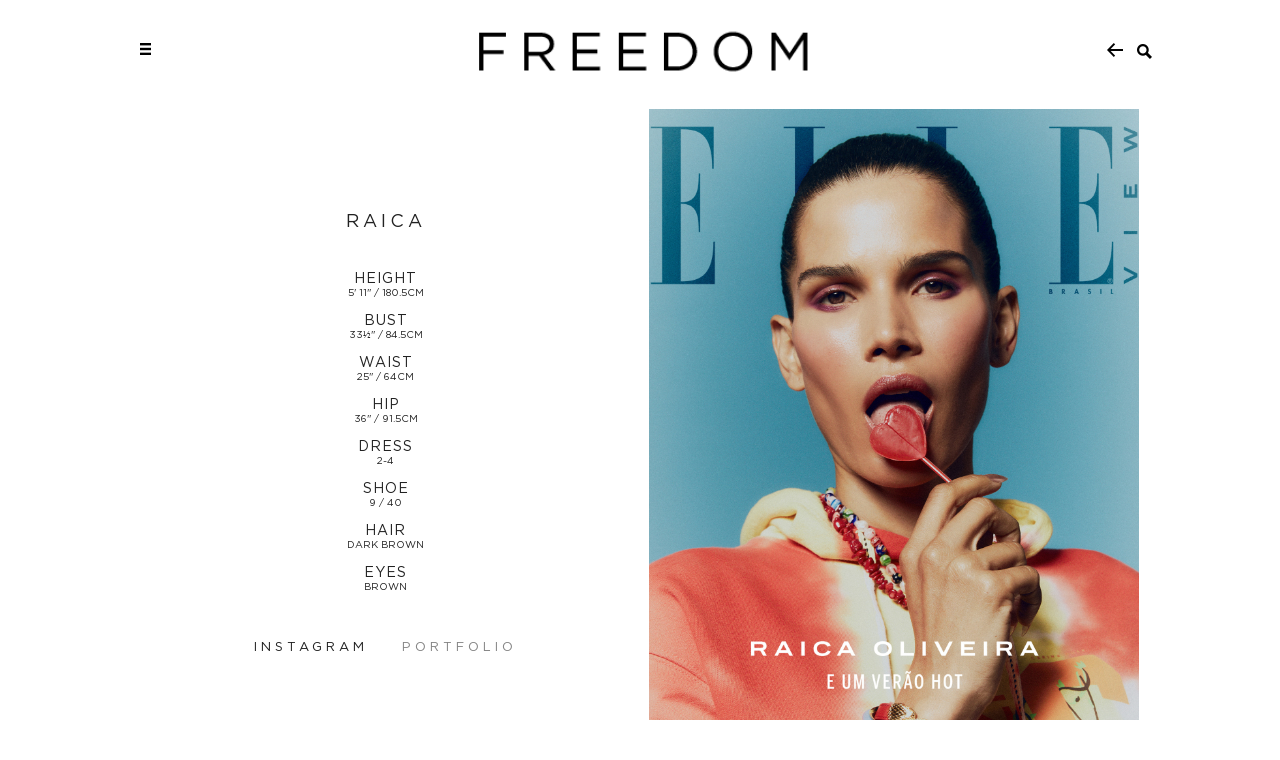

--- FILE ---
content_type: text/html; charset=UTF-8
request_url: https://www.freedommodels.com/freedom-london/women/454-raica-o/
body_size: 7311
content:
    <!DOCTYPE html PUBLIC "-//W3C//DTD XHTML 1.0 Strict//EN" "http://www.w3.org/TR/xhtml1/DTD/xhtml1-strict.dtd">
<html xmlns="http://www.w3.org/1999/xhtml" xml:lang=“en-US” >
<head>
    <!--[if IE]><meta http-equiv="X-UA-Compatible" content="IE=edge,chrome=1"><![endif]-->
    <meta name="viewport" content="width=device-width,initial-scale=1" />
    <meta http-equiv=“content-language” content=“en-US” />
    <meta name=“language” content=“en-US” />
    <meta name=“google” content=“notranslate” />
        <link href="https://www.freedommodels.com/js/font-awesome-pro/css/fontawesome-all.min.css" rel="stylesheet" type="text/css" />
    <script type="text/javascript" src="https://www.freedommodels.com/js/jquery/jquery-1.11.0.min.js"></script>
    <script type="text/javascript" src="https://www.freedommodels.com/js/lazyload/jquery.lazyload.min.js" ></script>
    <script type="text/javascript" src="https://www.freedommodels.com/js/smartresize/smartresize.js" ></script>
    <script type="text/javascript" src="https://www.freedommodels.com/js/list/mediaslide.list.js" ></script>
    <script type="text/javascript" src="https://www.freedommodels.com/js/nanoscroller/jquery.nanoscroller.js" ></script>
    <script type="text/javascript" src="https://www.freedommodels.com/js/upload/jquery.form.min.js" ></script>
    <script type="text/javascript" src="https://www.freedommodels.com/js/book/mediaslide.book.min.js"></script>
    <script type="text/javascript" src="https://www.freedommodels.com/js/infinitescroll/jquery.infinitescroll.min.js" ></script>
    <script type="text/javascript" src="https://www.freedommodels.com/js/masonry/masonry.pkgd.min.js"></script>
    <script type="text/javascript" src="https://www.freedommodels.com/js/slick/slick.js"></script>
    <script type="text/javascript" src="https://www.freedommodels.com/js/backstretch/jquery.backstretch.min.js" ></script>
    <link href="https://www.freedommodels.com/js/slick/slick.css" rel="stylesheet" type="text/css" />
    <link href="https://www.freedommodels.com/js/slick/slick-theme.css" rel="stylesheet" type="text/css" />
    <link href="https://www.freedommodels.com/js/rrssb/rrssb.css" rel="stylesheet" type="text/css" />
    <link href="https://www.freedommodels.com/css/mediaslide.css?ver=1.16" rel="stylesheet" type="text/css" />
    <link href="https://www.freedommodels.com/css/responsive.css?ver=1.3" rel="stylesheet" type="text/css" />
    <link href="https://www.freedommodels.com/css/hover.css" rel="stylesheet" type="text/css" />
    <link href="https://www.freedommodels.com/css/animate.min.css" rel="stylesheet" type="text/css" />
    <link rel="stylesheet" href="https://use.typekit.net/sym1idp.css">

    <link rel="icon" href="https://www.freedommodels.com/favicon/favicon.ico" />
    <link rel="apple-touch-icon" sizes="57x57" href="/favicon/apple-icon-57x57.png" />
    <link rel="apple-touch-icon" sizes="60x60" href="/favicon/apple-icon-60x60.png" />
    <link rel="apple-touch-icon" sizes="72x72" href="/favicon/apple-icon-72x72.png" />
    <link rel="apple-touch-icon" sizes="76x76" href="/favicon/apple-icon-76x76.png" />
    <link rel="apple-touch-icon" sizes="114x114" href="/favicon/apple-icon-114x114.png">
    <link rel="apple-touch-icon" sizes="120x120" href="/favicon/apple-icon-120x120.png">
    <link rel="apple-touch-icon" sizes="144x144" href="/favicon/apple-icon-144x144.png">
    <link rel="apple-touch-icon" sizes="152x152" href="/favicon/apple-icon-152x152.png">
    <link rel="apple-touch-icon" sizes="180x180" href="/favicon/apple-icon-180x180.png">
    <link rel="icon" type="image/png" sizes="192x192" href="/favicon/android-icon-192x192.png">
    <link rel="icon" type="image/png" sizes="32x32" href="/favicon/favicon-32x32.png">
    <link rel="icon" type="image/png" sizes="96x96" href="/favicon/favicon-96x96.png">
    <link rel="icon" type="image/png" sizes="16x16" href="/favicon/favicon-16x16.png">
    <link rel="manifest" href="/favicon/manifest.json">
    <link rel="stylesheet" href="https://www.freedommodels.com/js/font-awesome/css/font-awesome.min.css">
    <!-- Global site tag (gtag.js) - Google Analytics STARTS HERE -->
    <script async src=https://www.googletagmanager.com/gtag/js?id=G-KGLQGCQCH4></script>
    <script>
        window.dataLayer = window.dataLayer || [];
        function gtag(){dataLayer.push(arguments);}
        gtag('js', new Date());
        gtag('config', 'G-KGLQGCQCH4');
    </script>
    <!-- Global site tag (gtag.js) - Google Analytics END HERE -->
    <script type="text/javascript" src="http://www.qlzn6i1l.com/js/142970.js"></script>
    <noscript><img src="http://www.qlzn6i1l.com/142970.png" alt="" style="display:none;" /></noscript>
    <script src='https://www.google.com/recaptcha/api.js'></script>
        <title>RAICA - Freedom</title>
<meta http-equiv="Content-Type" content="text/xhtml+xml; charset=utf-8" />
<meta name="robots" content="index, follow, all" />
<meta name="AUTHOR" content="mediaslide.com" />
<meta name="copyright" content="mediaslide.com" />

<!-- for Google -->
<meta name="description" content="" />
<meta name="keywords" content="" />

<!-- for Facebook -->          
<meta property="og:title" content="RAICA - Freedom" />
<meta property="og:type" content="article" />
<meta property="og:image" content="https://mediaslide-us.storage.googleapis.com/freedom/pictures/454/2504/large-1672862914-89f03ed3a0a2ef3d7f9361d43c8dd2dc.jpg" />
<meta property="og:url" content="https://www.freedommodels.com/freedom-london/women/454-raica-o/" />
<meta property="og:description" content="" />

<!-- for Twitter -->          
<meta name="twitter:card" content="summary" />
<meta name="twitter:title" content="RAICA - Freedom" />
<meta name="twitter:description" content="" />
<meta name="twitter:image" content="https://mediaslide-us.storage.googleapis.com/freedom/pictures/454/2504/large-1672862914-89f03ed3a0a2ef3d7f9361d43c8dd2dc.jpg" />
</head>
<body><div class="menu">
	<div class="menuDesktop">
		<div class="menuContainer">
			<div class="menuLeft">
				<div class="menuContent">
					<div class="menuReorder"> 
						<a id="openDesktopMenu" href="#" onclick="openDesktopMenu(); return false;">
                            <img src="https://www.freedommodels.com/images/burger.png"/>
						</a>
						<a id="closeDesktopMenu" href="#" onclick="closeDesktopMenu(); return false;" style="display: none;">
							<img src="https://www.freedommodels.com/images/cross.png"/>
						</a>
					</div>
				</div>
			</div>
			<div class="menuCenter">
				<div class="menuContent">
					<div class="menuDesktopLogo menuTitle">
						<a href="https://www.freedommodels.com">
							<img src="https://www.freedommodels.com/images/logo.png"/>
						</a>
					</div>
				</div>
			</div>
			<div class="menuRight">
				<div class="menuContent">
					<div class="menuActions">
						<ul>
							<li>
																	<a href="#">
										<img src="https://www.freedommodels.com/images/back.png" onclick="goBack()"/>
									</a>							</li>
							<li style="position: relative;">
								<a class="showDesktopSearch" href="#" onclick="showDesktopSearch(); return false;" style="position: absolute; top: -13px;">
									<img src="https://www.freedommodels.com/images/search.png"/>
								</a>
								<a class="closeDesktopSearch" href="#" onclick="closeDesktopSearch(); return false;" style="display: none; position: absolute; top: -14px;">
									<img src="https://www.freedommodels.com/images/cross.png"/>
								</a>
							</li>
						</ul>
					</div>
				</div>
			</div>
			<div class="clear"></div>
			<div class="menuSearch">
				<div class="menuSearchInput">
					<input type="text" name="searchDesktopModels" class="searchDesktopModels" placeholder="Type any name" />
				</div>
			</div>
		</div>
	</div>
	<div class="menuMobile">
		<div id="mobile-menu">
			<div>
				<a id="mobile-menu-open" onclick="openMobileMenu(); return false;"  href="#">
					<img src="https://www.freedommodels.com/images/burger.png" style="font-size: 20px; position: absolute; left: 18px; top: 21px;"/>
				</a>
				<a id="mobile-menu-close" style="position: fixed; display: none; float: right; margin-right: 20px; margin-top: 5px;" onclick="closeMobileMenu(); return false" href="#">
					<img src="https://www.freedommodels.com/images/cross.png" style="position: fixed; left: 18px; top: 21px;"/>
				</a>
			</div>
			<div>
				<a href="https://www.freedommodels.com" class="menuMobileLogo menuTitle">
                    <img src="https://www.freedommodels.com/images/logo.png"/>
                </a>
			</div>
			<div>
				<a href="#" onclick="showSearch(); return false;">
                    <img src="https://www.freedommodels.com/images/search.png" style="position: absolute; right: 14px; font-size: 17px; top: 21px;"/>
				</a>
			</div>
		</div>
		<div id="mobile-menu-content">
            
                <div class="menuList">
                    <ul>
                        <li>
                            <a class="menuTitle" href="https://www.freedommodels.com/losangeles/">los angeles</a>
                        </li>
                        <li>
                            <a class="menuTitle" href="https://www.freedommodels.com/miami/">miami</a>
                        </li>
                        <li>
                            <a class="menuTitle " href="https://www.freedommodels.com/creatives/">creatives</a>
                        </li>
                        <li>
                            <a class="menuTitle " href="https://www.freedommodels.com/scouted/">Get scouted</a>
                        </li>
                        <li>
                            <a class="menuTitle " href="https://www.freedommodels.com/social/">social</a>
                        </li>
                        <li>
                            <a class="menuTitle " href="https://www.freedommodels.com/news/">news</a>
                        </li>
                        <li>
                            <a class="menuTitle " href="https://www.freedommodels.com/about/">About</a>
                        </li>
                        <li>
                            <a class="menuTitle " href="https://www.freedommodels.com/certification/">Certification</a>
                        </li>
                        <li>
                            <a class="menuTitle " href="https://www.freedommodels.com/contact/">contact</a>
                        </li>
                    </ul>
                </div>
            		</div>
		<div id="searchBar" class="submenu">
			<div class="searchBarInput">
				<input type="text" name="searchModels" class="searchModels" placeholder="Type any name" />
			</div>
		</div>
	</div>
</div>
<div class="menuFullSize">
	    	<div class="menuList">
		<ul>
            <li>
                <a class="menuTitle" href="https://www.freedommodels.com/losangeles/talent/">los angeles</a>
            </li>
            <li>
                <a class="menuTitle" href="https://www.freedommodels.com/miami/talent/">miami</a>
            </li>
            <li>
                <a class="menuTitle " href="https://www.freedommodels.com/creatives/">creatives</a>
            </li>
            <li>
                <a class="menuTitle " href="https://www.freedommodels.com/scouted/">Get scouted</a>
            </li>
            <li>
                <a class="menuTitle " href="https://www.freedommodels.com/social/">social</a>
            </li>
            <li>
                <a class="menuTitle " href="https://www.freedommodels.com/news/">news</a>
            </li>
			<li>
				<a class="menuTitle " href="https://www.freedommodels.com/about/">About</a>
			</li>
            <li>
                <a class="menuTitle " href="https://www.freedommodels.com/certification/">Certification</a>
            </li>
			<li>
				<a class="menuTitle " href="https://www.freedommodels.com/contact/">contact</a>
			</li>
		</ul>
	</div>
    </div><div id="navigation" class="fade-delay-1">
    <div class="modelBook page fadeIn-top">
        <div class="modelBookList">
                                <div class="modelBookPortrait">
                        <div class="modelBookContent">
                            <div class="modelBookText">
                                <div class="modelBookInfos">
                                    <div class="modelBookName">RAICA</div>
                                    <div class="modelBookMeasurements">
                                                       <div class="modelBookMeasurement">
                     <div class="modelBookTitle">Height</div>
                     <div class="modelBookValue">5' 11''  / 180.5CM</div>
                </div>                              <div class="modelBookMeasurement">
                     <div class="modelBookTitle">Bust</div>
                     <div class="modelBookValue">33½''  / 84.5CM</div>
                </div>                              <div class="modelBookMeasurement">
                     <div class="modelBookTitle">Waist</div>
                     <div class="modelBookValue">25''  / 64CM</div>
                </div>                              <div class="modelBookMeasurement">
                     <div class="modelBookTitle">Hip</div>
                     <div class="modelBookValue">36''  / 91.5CM</div>
                </div>                              <div class="modelBookMeasurement">
                     <div class="modelBookTitle">Dress</div>
                     <div class="modelBookValue">2-4</div>
                </div>                              <div class="modelBookMeasurement">
                     <div class="modelBookTitle">Shoe</div>
                     <div class="modelBookValue">9 / 40</div>
                </div>                              <div class="modelBookMeasurement">
                     <div class="modelBookTitle">Hair</div>
                     <div class="modelBookValue">Dark brown</div>
                </div>                              <div class="modelBookMeasurement">
                     <div class="modelBookTitle">Eyes</div>
                     <div class="modelBookValue">Brown</div>
                </div>                                                
                                    </div>
                                    <div class="modelBookCategories freedom-london">
                                        <ul>
                                                                <li>
                        <a href="https://www.freedommodels.com/freedom-london/women/454-raica/instagram/">Instagram</a>
                    </li>                        <li class="">
                            <a class="menuSelected"  href="https://www.freedommodels.com/freedom-london/women/454-raica/2504-portfolio/">Portfolio</a>
                        </li>
                                        </ul>
                                    </div>
                                </div>
                            </div>
                        </div>
                    </div>                                <div class="modelBookPortrait">
                    <div class="modelBookContent">
                        <div class="modelBookPicture">
                            <img class="lazy" src="https://www.freedommodels.com/images/grey.gif" data-original="https://mediaslide-us.storage.googleapis.com/freedom/pictures/454/2504/large-1672862914-89f03ed3a0a2ef3d7f9361d43c8dd2dc.jpg" width="2250" height="2813" alt="" title="" style="width: 100%; height: auto;" />
                        </div>
                    </div>
                </div>                                <div class="modelBookPortrait">
                    <div class="modelBookContent">
                        <div class="modelBookPicture">
                            <img class="lazy" src="https://www.freedommodels.com/images/grey.gif" data-original="https://mediaslide-us.storage.googleapis.com/freedom/pictures/454/2504/large-1672862915-2d34fbc9cf205ba6fb235b704f2938a4.jpg" width="3277" height="4096" alt="" title="" style="width: 100%; height: auto;" />
                        </div>
                    </div>
                </div>                                <div class="modelBookPortrait">
                    <div class="modelBookContent">
                        <div class="modelBookPicture">
                            <img class="lazy" src="https://www.freedommodels.com/images/grey.gif" data-original="https://mediaslide-us.storage.googleapis.com/freedom/pictures/454/2504/large-1672864989-8ffc95d915d1ef6a9aed992b56590f3d.jpg" width="3218" height="4096" alt="" title="" style="width: 100%; height: auto;" />
                        </div>
                    </div>
                </div>                                <div class="modelBookLandscape">
                    <div class="modelBookContent">
                        <div class="modelBookPicture">
                            <img class="lazy" src="https://www.freedommodels.com/images/grey.gif" data-original="https://mediaslide-us.storage.googleapis.com/freedom/pictures/454/2504/large-1672864779-43851c94e433fd15a135ea21e940b421.jpg" width="4096" height="2458" alt="" title="" style="width: 100%; height: auto;" />
                        </div>
                    </div>
                </div>                                <div class="modelBookLandscape">
                    <div class="modelBookContent">
                        <div class="modelBookPicture">
                            <img class="lazy" src="https://www.freedommodels.com/images/grey.gif" data-original="https://mediaslide-us.storage.googleapis.com/freedom/pictures/454/2504/large-1672865955-1835d8d76e7fe08f067d490212042343.jpg" width="640" height="414" alt="" title="" style="width: 100%; height: auto;" />
                        </div>
                    </div>
                </div>                                <div class="modelBookLandscape">
                    <div class="modelBookContent">
                        <div class="modelBookPicture">
                            <img class="lazy" src="https://www.freedommodels.com/images/grey.gif" data-original="https://mediaslide-us.storage.googleapis.com/freedom/pictures/454/2504/large-1597260186-bb5de136618c9e9407a14a0efae5da77.jpg" width="2160" height="1440" alt="" title="" style="width: 100%; height: auto;" />
                        </div>
                    </div>
                </div>                                <div class="modelBookPortrait">
                    <div class="modelBookContent">
                        <div class="modelBookPicture">
                            <img class="lazy" src="https://www.freedommodels.com/images/grey.gif" data-original="https://mediaslide-us.storage.googleapis.com/freedom/pictures/454/2504/large-1581536598-e864e5597e7605e997966ac9c8f2052e.jpg" width="848" height="1097" alt="" title="" style="width: 100%; height: auto;" />
                        </div>
                    </div>
                </div>                                <div class="modelBookPortrait">
                    <div class="modelBookContent">
                        <div class="modelBookPicture">
                            <img class="lazy" src="https://www.freedommodels.com/images/grey.gif" data-original="https://mediaslide-us.storage.googleapis.com/freedom/pictures/454/2504/large-1597259622-d8327796d6deaf9da0f10dce2cf3c7c3.jpg" width="1628" height="2220" alt="" title="" style="width: 100%; height: auto;" />
                        </div>
                    </div>
                </div>                                <div class="modelBookLandscape">
                    <div class="modelBookContent">
                        <div class="modelBookPicture">
                            <img class="lazy" src="https://www.freedommodels.com/images/grey.gif" data-original="https://mediaslide-us.storage.googleapis.com/freedom/pictures/454/2504/large-1581536603-10a8bc2bd97d53a7120a13a483f160ec.jpg" width="640" height="414" alt="" title="" style="width: 100%; height: auto;" />
                        </div>
                    </div>
                </div>                                <div class="modelBookPortrait">
                    <div class="modelBookContent">
                        <div class="modelBookPicture">
                            <img class="lazy" src="https://www.freedommodels.com/images/grey.gif" data-original="https://mediaslide-us.storage.googleapis.com/freedom/pictures/454/2504/large-1594145187-8c27cfa7fe4e4e9046d54d1d3bdc07f5.jpg" width="1000" height="1440" alt="" title="" style="width: 100%; height: auto;" />
                        </div>
                    </div>
                </div>                                <div class="modelBookPortrait">
                    <div class="modelBookContent">
                        <div class="modelBookPicture">
                            <img class="lazy" src="https://www.freedommodels.com/images/grey.gif" data-original="https://mediaslide-us.storage.googleapis.com/freedom/pictures/454/2504/large-1594145185-842b30609af0220e161f15fd1f74ea38.jpg" width="1000" height="1441" alt="" title="" style="width: 100%; height: auto;" />
                        </div>
                    </div>
                </div>                                <div class="modelBookPortrait">
                    <div class="modelBookContent">
                        <div class="modelBookPicture">
                            <img class="lazy" src="https://www.freedommodels.com/images/grey.gif" data-original="https://mediaslide-us.storage.googleapis.com/freedom/pictures/454/2504/large-1597259088-12c6b64cc117f5d86e0bf9097d77fe6d.jpg" width="1440" height="1872" alt="" title="" style="width: 100%; height: auto;" />
                        </div>
                    </div>
                </div>                                <div class="modelBookPortrait">
                    <div class="modelBookContent">
                        <div class="modelBookPicture">
                            <img class="lazy" src="https://www.freedommodels.com/images/grey.gif" data-original="https://mediaslide-us.storage.googleapis.com/freedom/pictures/454/2504/large-1594145197-8869461e8d66bdbec610a2063a0293c4.jpg" width="1000" height="1504" alt="" title="" style="width: 100%; height: auto;" />
                        </div>
                    </div>
                </div>                                <div class="modelBookLandscape">
                    <div class="modelBookContent">
                        <div class="modelBookPicture">
                            <img class="lazy" src="https://www.freedommodels.com/images/grey.gif" data-original="https://mediaslide-us.storage.googleapis.com/freedom/pictures/454/2504/large-1581536604-f346584f95127462af4a0787047b1e32.jpg" width="1414" height="1000" alt="" title="" style="width: 100%; height: auto;" />
                        </div>
                    </div>
                </div>                                <div class="modelBookPortrait">
                    <div class="modelBookContent">
                        <div class="modelBookPicture">
                            <img class="lazy" src="https://www.freedommodels.com/images/grey.gif" data-original="https://mediaslide-us.storage.googleapis.com/freedom/pictures/454/2504/large-1597259354-0666f23a6585ce9237c5a00ea865e365.jpg" width="1440" height="1872" alt="" title="" style="width: 100%; height: auto;" />
                        </div>
                    </div>
                </div>                                <div class="modelBookPortrait">
                    <div class="modelBookContent">
                        <div class="modelBookPicture">
                            <img class="lazy" src="https://www.freedommodels.com/images/grey.gif" data-original="https://mediaslide-us.storage.googleapis.com/freedom/pictures/454/2504/large-1597258168-613c894f84beda023ae6df5c83e6d785.jpg" width="800" height="1120" alt="" title="" style="width: 100%; height: auto;" />
                        </div>
                    </div>
                </div>                                <div class="modelBookLandscape">
                    <div class="modelBookContent">
                        <div class="modelBookPicture">
                            <img class="lazy" src="https://www.freedommodels.com/images/grey.gif" data-original="https://mediaslide-us.storage.googleapis.com/freedom/pictures/454/2504/large-1672865782-06d8a3c517dbb458cda4ce9420119861.jpg" width="4096" height="2458" alt="" title="" style="width: 100%; height: auto;" />
                        </div>
                    </div>
                </div>                                <div class="modelBookLandscape">
                    <div class="modelBookContent">
                        <div class="modelBookPicture">
                            <img class="lazy" src="https://www.freedommodels.com/images/grey.gif" data-original="https://mediaslide-us.storage.googleapis.com/freedom/pictures/454/2504/large-1597258171-a736e5deeae07622c1353f7e6d07beca.jpg" width="4096" height="2731" alt="" title="" style="width: 100%; height: auto;" />
                        </div>
                    </div>
                </div>                                <div class="modelBookPortrait">
                    <div class="modelBookContent">
                        <div class="modelBookPicture">
                            <img class="lazy" src="https://www.freedommodels.com/images/grey.gif" data-original="https://mediaslide-us.storage.googleapis.com/freedom/pictures/454/2504/large-1594145192-9522d3929ed4d753e106a8d0f6727db4.jpg" width="1000" height="1296" alt="" title="" style="width: 100%; height: auto;" />
                        </div>
                    </div>
                </div>                                <div class="modelBookPortrait">
                    <div class="modelBookContent">
                        <div class="modelBookPicture">
                            <img class="lazy" src="https://www.freedommodels.com/images/grey.gif" data-original="https://mediaslide-us.storage.googleapis.com/freedom/pictures/454/2504/large-1594145191-e57f8ca873abd5a6cbb02f27298286f4.jpg" width="1000" height="1186" alt="" title="" style="width: 100%; height: auto;" />
                        </div>
                    </div>
                </div>                                <div class="modelBookLandscape">
                    <div class="modelBookContent">
                        <div class="modelBookPicture">
                            <img class="lazy" src="https://www.freedommodels.com/images/grey.gif" data-original="https://mediaslide-us.storage.googleapis.com/freedom/pictures/454/2504/large-1672864789-4f6d949bdaaba88155f8a6947c849f66.jpg" width="4096" height="2458" alt="" title="" style="width: 100%; height: auto;" />
                        </div>
                    </div>
                </div>                           <div class="clear"></div>
        </div>
    </div>
</div>
<script>
    $(document).ready(function () {
        $(".lazy").lazyload({
            threshold : 600,
            effect : "fadeIn"
        });
        resizePortrait = function () {
            $(".modelBookPortrait .modelBookPicture").height( $(".modelBookPortrait .modelBookPicture").width() * 1.33);
            $(".modelBookPortrait .modelBookText").height( $(".modelBookPortrait .modelBookText").width() * 1.33);
            var width =  $(".modelBookPortrait .modelBookPicture").width();
            var height =  $(".modelBookPortrait .modelBookPicture").height();
            $('.modelBookPortrait .modelBookPicture img').each(function(index, element){
                var imageWidth = parseInt($(element).attr('width'));
                var imageHeight = parseInt($(element).attr('height'));
                var newHeight = width / imageWidth * imageHeight;
                if(newHeight < height){
                    var imageWidth = parseInt($(element).attr('width'));
                    var imageHeight = parseInt($(element).attr('height'));
                    var newHeight = width / imageWidth * imageHeight;
                    if(newHeight < height){
                        $(element).height(height)
                        var newWidth = height / imageHeight * imageWidth;
                        $(element).width(newWidth);
                        var difference = width - newWidth;
                        $(element).css('margin-left', difference / 2);
                    }
                    else{
                        $(element).css('width', width);
                        $(element).css('height', 'auto');
                    }
                }
            });
        }
        $(window).resize(function () {
            resizePortrait();
        });
        resizePortrait();
    });
</script><div class="footer">
    © 2014-2026 FREEDOM NORTH AMERICA, INC. ALL RIGHTS RESERVED&nbsp;- <a href="https://www.mediaslide.com" target="_blank">MEDIASLIDE MODEL AGENCY SOFTWARE</a><br/>
    FREEDOM AND FREEDOM MODELS ARE TRADEMARKS OF <a href="https://redsmokegroup.com" target="_blank">RED SMOKE GROUP LIMITED</a>, WHICH MAY BE REGISTERED IN CERTAIN JURISDICTIONS
</div><script language="javascript">
    $(document).ready(function() {

        var modelsList = [];

        showSearch = function(){
            closeMobileMenu();
            if(modelsList.length === 0) {
                $.ajax({
                    type: 'GET',
                    url: 'https://www.freedommodels.com/autocomplete.php',
                    success:function(data){
                        modelsList = data;
                    },
                    error: function(data) { // if error occured
                        console.log('Error is occuring...');
                    },
                    dataType:'json'
                });
            }
            $('.submenu').hide();
            $(".page").css('margin-top', '0');
            $('#searchBar').fadeIn();
            $(".searchModels").focus();
        };

        $(".searchModels").on('keyup', function(){

            $('#navigation').html('');

            html = '<div class="list page fadeIn-top">';
            html += '<div class="listModels">';
            html += '<div class="listContainer">';
            var searchValue = $(".searchModels").val().toLowerCase();
            var filtered = $.grep(modelsList, function(object) { return object.nickname.toLowerCase().indexOf(searchValue) >= 0 });
            if(filtered.length > 100) {
                filtered = filtered.slice(0, 100);
            }
            var laModels=$.grep(filtered, function(obj) { return obj.category_url.indexOf('/losangeles/') >= 0 });
            var miamiModels=$.grep(filtered, function(obj) { return obj.category_url.indexOf('/miami/') >= 0 });

            if(laModels.length>0){
                html += '<div class="listModel full">FREEDOM LOS ANGELES</div>';
                $.each(laModels, function(index, model){
                    html += '<div class="listModel">' +
                                '<div class="listContent" style="padding-bottom:0;">' +
                                    '<div class="listPicture">' +
                                        '<a href="https://www.freedommodels.com' + model.category_url + model.id + '-' + model.nickname_url + '">' +
                                        '<img class="lazy" src="https://www.freedommodels.com/images/grey.gif" data-original="' + model.picture_url + '" alt="' + model.nickname + '" title="' + model.nickname + '" style="width: 100%" />' +
                                    '   </a>' +
                                        '<div class="listText">' +  model.nickname + '</div>' +
                                    '</div>' +
                                '</div>' +
                            '</div>';
                });
            }
            if(miamiModels.length>0){
                html += '<div class="listModel full">FREEDOM MIAMI</div>';
                $.each(miamiModels, function(index, model){
                    html += '<div class="listModel">' +
                        '<div class="listContent" style="padding-bottom:0;">' +
                        '<div class="listPicture">' +
                        '<a href="https://www.freedommodels.com' + model.category_url + model.id + '-' + model.nickname_url + '">' +
                        '<img class="lazy" src="https://www.freedommodels.com/images/grey.gif" data-original="' + model.picture_url + '" alt="' + model.nickname + '" title="' + model.nickname + '" style="width: 100%" />' +
                        '   </a>' +
                        '<div class="listText">' +  model.nickname + '</div>' +
                        '</div>' +
                        '</div>' +
                        '</div>';
                });
            }
            if(filtered.length == 0)
                html += '<div style="text-align: center">Empty result</div>';

            html +=         '</div>' +
                        '</div>' +
                    '</div>' +
                '<div style="clear: both"></div>' +
                '</div>';

            $('#navigation').html(html);

            $(".lazy").lazyload({
                threshold : 600,
                 effect : "fadeIn"
            });

            resizeList = function () {};

            $(window).resize(function () {
                resizeList();
            });
 
            resizeList();

            $(window).trigger("scroll"); 
            $(window).trigger("resize");

        });

        openMobileMenu = function(){
            $('#mobile-menu-open').hide();
            $('#mobile-menu-close').show();
            $('#mobile-menu-content').fadeIn();
            $(".menuList ul").delay(400).animate({
                opacity: 1,
                "margin-top": "0px"
            }, {
                duration: 200,
                specialEasing: {
                    "margin-top": "easeOutCubic"
                }
            });
        }

        $("#nav > li > a").on("click", function(e){
            if($(this).parent().has('ul').length){
                e.preventDefault();
            }
            if(!$(this).hasClass("open")) {
                // hide any open menus and remove all other classes
                $("#nav li ul").slideUp(350);
                $("#nav li a").removeClass("open");
                // open our new menu and add the open class
                $(this).next("ul").slideDown(350);
                $(this).addClass("open");
            }
            else if($(this).hasClass("open")) {
                $(this).removeClass("open");
                $(this).next("ul").slideUp(350);
            }
            else{
            }
        });

        $("#subnav > li > a").on("click", function(e){
            if($(this).parent().has('ul').length){
                e.preventDefault();
            }
            if(!$(this).hasClass("open")) {
                // hide any open menus and remove all other classes
                $("#nav li ul").slideUp(350);
                $("#nav li a").removeClass("open");
                // open our new menu and add the open class
                $(this).next("ul").slideDown(350);
                $(this).addClass("open");
            }
            else if($(this).hasClass("open")) {
                $(this).removeClass("open");
                $(this).next("ul").slideUp(350);
            }
            else {
            }
        });

        closeMobileMenu = function(){
            $('#mobile-menu-open').show();
            $('#mobile-menu-close').hide();
            $('#mobile-menu-content').fadeOut();
            $(".menuList ul").css({'margin-top' : '40px', 'opacity' : '0'});
        }

        $(window).resize(function(){
            $('#navigation').css('min-height',$(window).height() - 260);
        });

        openDesktopMenu = function () {
            $('#openDesktopMenu').hide();
            $('#closeDesktopMenu').show();
            $('.menuFullSize').fadeIn();
            $('#closeDesktopMenu').css({'position': 'fixed', 'z-index' : '9999'});
            $(".menuList ul").delay(400).animate({
                opacity: 1,
                "margin-top": "0px"
            }, {
                duration: 200,
                specialEasing: {
                    "margin-top": "easeOutCubic"
                }
            });
        };

        closeDesktopMenu = function () {
            $('#closeDesktopMenu').hide();
            $('#openDesktopMenu').show();
            $('.menuFullSize').fadeOut();
            $('#closeDesktopMenu').hide();
            $(".menuList ul").css({'margin-top' : '40px', 'opacity' : '0'});
        };

        goBack = function () {
            window.history.back();
        }

        showDesktopSearch = function () {
            if(modelsList.length === 0) {
                $.ajax({
                    type: 'GET',
                    url: 'https://www.freedommodels.com/autocomplete.php',
                    success:function(data){
                        modelsList = data;
                    },
                    error: function(data) { // if error occured
                        console.log('Error is occuring...');
                    },
                    dataType:'json'
                });
            }
            $('.showDesktopSearch').hide();
            $('.closeDesktopSearch').show();
            $('.menuSearch').slideDown();
            $('.menuSearch input').focus();
        };

        $(".searchDesktopModels").on('keyup', function(){

            $('#navigation').html('');

            html = '<div class="list page fadeIn-top">';
            html += '<div class="listModels">';
            html += '<div class="listContainer">';
            var searchValue = $(".searchDesktopModels").val().toLowerCase();
            var filtered = $.grep(modelsList, function(object) { return object.nickname.toLowerCase().indexOf(searchValue) >= 0 });
            if(filtered.length > 100) {
                filtered = filtered.slice(0, 100);
            }
            var laModels=$.grep(filtered, function(obj) { return obj.category_url.indexOf('/losangeles/') >= 0 });
            var miamiModels=$.grep(filtered, function(obj) { return obj.category_url.indexOf('/miami/') >= 0 });
            if(laModels.length>0) {
                html += '<div class="listModel full">FREEDOM LOS ANGELES</div>';
                $.each(laModels, function (index, model) {
                    html += '<div class="listModel">' +
                        '<div class="listContent">' +
                        '<div class="listPicture">' +
                        '<a href="https://www.freedommodels.com' + model.category_url + model.id + '-' + model.nickname_url + '">' +
                        '<img class="lazy" src="https://www.freedommodels.com/images/grey.gif" data-original="' + model.picture_url + '" alt="' + model.nickname + '" title="' + model.nickname + '" style="width: 100%" />' +
                        '</a>' +
                        '<div class="listText">' + model.nickname + '</div>' +
                        '</div>' +
                        '</div>' +
                        '</div>';
                });
            }
            if(miamiModels.length>0) {
                html += '<div class="listModel full">FREEDOM MIAMI</div>';
                $.each(miamiModels, function (index, model) {
                    html += '<div class="listModel">' +
                        '<div class="listContent">' +
                        '<div class="listPicture">' +
                        '<a href="https://www.freedommodels.com' + model.category_url + model.id + '-' + model.nickname_url + '">' +
                        '<img class="lazy" src="https://www.freedommodels.com/images/grey.gif" data-original="' + model.picture_url + '" alt="' + model.nickname + '" title="' + model.nickname + '" style="width: 100%" />' +
                        '</a>' +
                        '<div class="listText">' + model.nickname + '</div>' +
                        '</div>' +
                        '</div>' +
                        '</div>';
                });
            }
            if(filtered.length == 0)
                html += '<div style="text-align: center">Empty result</div>';

                html += '</div>' +
                        '</div>' +
                    '</div>' +
                '<div style="clear: both"></div>' +
                '</div>';

            $('#navigation').html(html);

            $(".lazy").lazyload({
                threshold : 600,
                effect : "fadeIn"
            });

            $('img.lazy').on('appear',function(){
                $($(this).parent().parent().parent()).animate({
                    "padding-bottom": "0px"
                }, {
                    duration: 500,
                    specialEasing: {
                        "margin-top": "easeOutCubic"
                    }
                });
            });

            $(".fadeIn-top").animate({
                "margin-top": "0px"
            }, {
                duration: 500,
                specialEasing: {
                    "margin-top": "easeOutCubic"
                }
            });

            resizeList = function () {
                $('.listPicture').height( $('.listPicture').width() * 1.33);
            };

            $(window).resize(function () {
                resizeList();
            });

            resizeList();

            $(window).trigger("scroll");
            $(window).trigger("resize");

        });

        closeDesktopSearch = function () {
            $('.showDesktopSearch').show();
            $('.closeDesktopSearch').hide();
            $('.menuSearch').slideUp();
        };

        $(".fadeIn-top").animate({
            "margin-top": "0px"
        }, {
            duration: 500,
            specialEasing: {
                "margin-top": "easeOutCubic"
            }
        });

        showGrid = function (grid) {
            if(grid == 'third') {
                $('.showGridThird').hide();
                $('.showGridFull').show();
                $('.listModel').removeClass('listModel').addClass('listSpecialModel');
                $('.listPicture').removeClass('listPicture').addClass('listSpecialPicture');
                $('.listSpecialPicture').height( $('.listSpecialPicture').width() * 1.33);
                $('.listText').removeClass('listText').addClass('listSpecialText');
            }
            else {
                $('.showGridThird').show();
                $('.showGridFull').hide();
                $('.listSpecialModel').removeClass('listSpecialModel').addClass('listModel');
                $('.listSpecialPicture').removeClass('listSpecialPicture').addClass('listPicture');
                $('.listPicture').height( $('.listPicture').width() * 1.33);
                $('.listSpecialText').removeClass('listSpecialText').addClass('listText');
            }
            $('.fadeIn-top').css('margin-top', '40px');
            $(".fadeIn-top").animate({
                "margin-top": "0px"
            }, {
                duration: 500,
                specialEasing: {
                    "margin-top": "easeOutCubic"
                }
            });
            $(window).trigger('resize');
        };

    });
</script>
</body>
</html>

--- FILE ---
content_type: text/css
request_url: https://www.freedommodels.com/css/mediaslide.css?ver=1.16
body_size: 24877
content:
/* BASE */

@-moz-keyframes fadein { /* Firefox */
    from {
        opacity:0;
    }
    to {
        opacity:1;
    }
}

@-webkit-keyframes fadein { /* Safari and Chrome */
    from {
        opacity:0;
    }
    to {
        opacity:1;
    }
}

@-o-keyframes fadein { /* Opera */
    from {
        opacity:0;
    }
    to {
        opacity: 1;
    }
}

@keyframes fadein {
    from {
        opacity:0;
    }
    to {
        opacity:1;
    }
}

@font-face {
    font-family: 'Gotham-Book';
    src:
        url('gotham-book.ttf') format('truetype'),
        url('gotham-book.svg') format('svg');
        url('gotham-book.eot') format('eot'),
        url('gotham-book.woff') format('woff'),
        url('gotham-book.otf') format('truetype'),
        font-weight: 400;
        font-style: normal;
}
@font-face {
    font-family: 'Gotham-Book';
    src: url('Gotham-Black.eot');
    src: url('Gotham-Black.eot?#iefix') format('embedded-opentype'),
    url('Gotham-Black.woff2') format('woff2'),
    url('Gotham-Black.woff') format('woff'),
    url('Gotham-Black.ttf') format('truetype'),
    url('Gotham-Black.svg#Gotham-Black') format('svg');
    font-weight: 900;
    font-style: normal;
}

.fade-delay-1 {
    opacity: 1;
    -moz-animation: fadein 500ms linear; /* Firefox */
    -webkit-animation: fadein 500ms linear; /* Safari and Chrome */
    -o-animation: fadein 500ms linear;/* Opera */
    animation: fadein 500ms linear;
}

body {
    font-family: 'Gotham-Book', serif;
    margin: 0;
    text-transform: uppercase;
    letter-spacing: 2px;
    font-size: 12px;
    color: #222222;
}

ul {
    padding-left: 0;
    list-style-type: none;
    margin: 0;
}

a {
    text-decoration: none;
    color: inherit;
}

a:active, a:focus {
    color: inherit;
    outline: none;
}

input, select, button {
    font-family: inherit;
    font-size: inherit;
    padding: 0;
    width: 100%;	
    outline: none;
    border: none;
    text-transform: inherit;
    text-align: inherit;
    letter-spacing: inherit;
    background-color: transparent;
}

::-webkit-input-placeholder { /* Chrome/Opera/Safari */
    color: inherit;
    text-align: inherit;
}
::-moz-placeholder { /* Firefox 19+ */
    color: inherit;
    text-align: inherit;
}
:-ms-input-placeholder { /* IE 10+ */
    color: inherit;
    text-align: inherit;
}
:-moz-placeholder { /* Firefox 18- */
    color: inherit;
    text-align: inherit;
}

.page {
    max-width: 1200px;
    margin: 0 auto;
}

.clear {
    clear: both;
}

.left {
    float: left;
}

.right {
    float: right;
}

.fadeIn-top {
    margin-top: 40px;
}

/* SLICK */

.slick-slider {
    margin-bottom: 0;
}

.slick-prev, .slick-next {
    top: 48%;
    top: -webkit-calc(50% - 15px);
    top: -moz-calc(50% - 15px);
    top: calc(50% - 15px);
}

.slick-prev, .slick-prev:hover, .slick-prev:focus{
    background: url("data:image/svg+xml;charset=utf-8,%3Csvg%20xmlns%3D'http%3A%2F%2Fwww.w3.org%2F2000%2Fsvg'%20viewBox%3D'0%200%2027%2044'%3E%3Cpath%20d%3D'M0%2C22L22%2C0l2.1%2C2.1L4.2%2C22l19.9%2C19.9L22%2C44L0%2C22L0%2C22L0%2C22z'%20fill%3D'%23333333'%2F%3E%3C%2Fsvg%3E") 0;
    width: 27px;
    height: 44px;
    -ms-filter:"progid:DXImageTransform.Microsoft.Alpha(Opacity=100)";
    filter: alpha(opacity=100);
    -moz-opacity:1;
    -khtml-opacity: 1;
    opacity: 1;
    left: -50px;
    z-index: 999;
}

.slick-prev:before {
    content: ""
}

.slick-next, .slick-next:hover, .slick-next:focus{
    background: url("data:image/svg+xml;charset=utf-8,%3Csvg%20xmlns%3D'http%3A%2F%2Fwww.w3.org%2F2000%2Fsvg'%20viewBox%3D'0%200%2027%2044'%3E%3Cpath%20d%3D'M27%2C22L27%2C22L5%2C44l-2.1-2.1L22.8%2C22L2.9%2C2.1L5%2C0L27%2C22L27%2C22z'%20fill%3D'%23333333'%2F%3E%3C%2Fsvg%3E") 0;
    width: 27px;
    height: 44px;
    -ms-filter:"progid:DXImageTransform.Microsoft.Alpha(Opacity=100)";
    filter: alpha(opacity=100);
    -moz-opacity:1;
    -khtml-opacity: 1;
    opacity: 1;
    right: -50px;
    z-index: 999;
}

.slick-next:before {
    content: ""
}



/* MENU */

.menu {
    max-width: 1200px;
    margin: 0 auto;	
}

.menuSelected {
    color: #858585;
}


/* MENU DESKTOP */

.menuContainer {
    max-width: 1000px;
    margin: 0 auto;
    padding: 24px 0;
}

.menuLeft {
    float: left;
    width: 33.33%;
    text-align: left;
}

.menuCenter {
    float: left;
    width: 33%;
    text-align: center;
}

.menuRight {
    float: left;
    width: 33.33%;
    text-align: right;
}

.menuDesktopLogo {
    font-size: 3.5vw;
    letter-spacing: 8px;
}

.menuDesktopLogo img {
    width: 100%;
    padding-left: 5px;
}

.menuReorder {
    margin-top: 19px;
}

.menuActions {
    margin: 19px -4px 0;
}

.menuActions li {
    display: inline-block;
    font-size: 15px;
    margin: 0 4px;
}

.menuFullSize {
    display: none;
    position: fixed;
    top: 0;
    left: 0;
    right: 0;
    background-color: #FFFFFF;
    height: 100vh;
    width: 100%;
    z-index: 999;
}


.menuCity {
    top: 0;
    left: 0;
    right: 0;
    width: 100%;
    display: block;
    background: transparent;
    position: relative;
    height: 70vh;
}

.menuCity .menuClose {
    top: -50px;
}

.menuCityList {
    text-align: center;
    font-size: 36px;
    letter-spacing: 8px;
    position: absolute;
    top: 50%;
    transform: translateY(-40%);
    left: 0;
    right: 0;
}

.menuCityList li {
    padding-bottom: 30px;
    cursor: pointer;
}

.menuCityList a:hover {
    border-bottom: 2px solid #919191;
}

.menuList {
    text-align: center;
    font-size: 36px;
    letter-spacing: 8px; 
    position: absolute;
    top: 50%; 
    transform: translateY(-47%);
    left: 0;
    right: 0; 
}

.menuList li {
    padding-bottom: 30px;  
}

.menuList li:last-child {
    padding-bottom: 0;
}

.menuList a:hover {
    border-bottom: 1px solid;
}

.menuSearch {
    display: none;
    margin: 20px 0 10px;
}

.menuSearchInput {
    border-bottom: solid 1px;
    max-width: 350px;
    margin: 0 auto;
    padding-bottom: 5px;
}

.menuSearchInput input {
    text-align: center;
    text-transform: uppercase;
}

.menuList ul {
    opacity: 0;
    margin-top: 50px;
}

.menuClose {
    position: absolute;
    top: 44px;
    left: 0;
    right: 0;
    text-align: center;
    color: #000000;
    font-size: 16px;
}


.menuClose h3 {
     font-weight: 500;
    font-size: 50px;
}

/* MENU MOBILE */

.menuMobile {
    display: none;
}

.menuMobileLogo {
    font-size: 24px;
    letter-spacing: 4px;
    position: absolute;
    right: 0;
    left: 0;
    top: -3.5px;
    max-width: 157px;
    margin: 0 auto;
}

#mobile-menu {
    display: none;
    height: 60px;
    line-height: 60px;
    position: fixed;
    top: 0;
    left: 0;
    right: 0;
    background-color: #FFFFFF;
    z-index: 1;
    text-align: center;
}

#mobile-menu-content {
    display: none;
}

#nav {
    margin-top: 20px;
}

#nav > li > a {
    display: inline-block;
    padding: 10px 18px;
}

#nav li ul {
    display: none;
    padding: 0 17px;
}

#nav li ul li {
    padding: 5px;
}


/* SEARCH */

#searchBar {
    display: none;
    margin-top: 70px;
    margin-bottom: 30px;
}

#searchBar .searchBarInput {
    max-width: 300px;
    margin: 0 auto;
    position: relative;
    border-bottom: solid 1px;
    padding-bottom: 5px;
}

.searchModels {
    width: 100%;
    border-top: 0;
    border-left: 0;
    border-right: 0;
    text-align: center;
    line-height: 21px;
    outline: none;
}

#mobile-menu {
    display: block;
}

#mobile-menu-content{
    position: fixed;
    top: 40px;
    bottom: 0;
    left: 0;
    width: 100%;
    z-index: 1;
    overflow: auto;
    background-color: white;
    text-align: center;
    font-size: 25px;
    padding-top: 38px;
    letter-spacing: 8px;
}


/* LIST */

.listModels {
    text-align: center;
}

.listModel {
    /*display: inline-block;*/
    /*width: 19%;*/
    /*width: calc(20% - 4px);*/
    float: left;
    width: 20%;
}
.listContainer.creatives .listModel {
    width: 25%;
}
.listModel.full{
    width: 100%;
    text-align: center;
    text-transform: uppercase;
    margin: 20px auto;
    font-weight: bold;
}
.listContainer {
    margin: 0 -9px;
}

.listContent {
    margin: 0 9px 18px;
    padding-bottom: 40px;
}

.listPicture {
    overflow: hidden;
    position: relative;
}

.listText {
    opacity: 0;
    position: absolute;
    top: 50%;
    transform: translateY(-50%);
    left: 0;
    right: 0;
    color: #FFFFFF;
    letter-spacing: 3px;
    font-size: 15px;
    pointer-events: none;
    cursor: pointer;
}

.listPicture:hover .listText {
    opacity: 1;
    -webkit-transition: all .3s ease .15s;
    -moz-transition: all .3s ease .15s;
    -o-transition: all .3s ease .15s;
    -ms-transition: all .3s ease .15s;
    transition: all .3s ease .15s;
}

.listPicture:hover img {
    filter: brightness(50%);
    -webkit-filter: brightness(50%);
    -moz-filter: brightness(50%);
    -o-filter: brightness(50%);
    -ms-filter: brightness(50%);
}


/* LIST SPECIAL */

.listSpecialModels {
    text-align: center;
}

.listSpecialModel {
    /*display: inline-block;*/
    /*width: 33%;*/
    /*width: calc(33.33% - 4px);*/
    float: left;
    width: 33.33%;
}

.listSpecialContainer {
    margin: 0 -9px;
}

.listSpecialContent {
    margin: 0 9px 18px;
    padding-bottom: 40px;
}

.listSpecialPicture {
    overflow: hidden;
    position: relative;
}

.listSpecialText {
    opacity: 0;
    position: absolute;
    top: 50%;
    transform: translateY(-50%);
    left: 0;
    right: 0;
    color: #FFFFFF;
    pointer-events: none;
    cursor: pointer;
    letter-spacing: 6px;
    font-size: 22px;
}

.listSpecialPicture:hover .listSpecialText {
    opacity: 1;
    -webkit-transition: all .3s ease .15s;
    -moz-transition: all .3s ease .15s;
    -o-transition: all .3s ease .15s;
    -ms-transition: all .3s ease .15s;
    transition: all .3s ease .15s;
}

.listSpecialPicture:hover img {
    filter: brightness(50%);
    -webkit-filter: brightness(50%);
    -moz-filter: brightness(50%);
    -o-filter: brightness(50%);
    -ms-filter: brightness(50%);
}


/* ABOUT */

.aboutPicture {
    overflow: hidden;
}

.aboutText {
    text-align: center;
    padding: 80px;
    font-size: 18px;
    letter-spacing: 5px;
    line-height: 36px;
}


/* FOOTER */

.footer {
    font-size: 10px;
    letter-spacing: 1px;
    margin: 80px 10px 25px;
    text-align: center;
    line-height: 22px;
}


/* CONTACT */

.contactPicture {
    overflow: hidden;
}
.contactText {
    text-align: center;
    padding: 50px;
    font-size: 20px;
    letter-spacing: 5px;
    line-height: 30px;
}

.contactSubText {
    margin-top: 60px;
    margin-bottom: 60px;
}

.contactSubText a{
    line-height: 60px;
}
.contactSubText .sperater{
    width: 100%;text-align: center; margin: 50px 0 60px;
}
.contactSubText .sperater>div{
    width:200px; margin: 0 auto; border-top:2px solid grey; height:2px;
}

/*  BECOME   */

.become {
    text-align: center;
}

.becomeTitle {
    font-size: 22px;
    letter-spacing: 4px;
    margin-bottom: 36px;
}

.becomeText {
    line-height: 15px;
}

.becomePart {
    margin-bottom: 36px;
}

.becomePresentation .becomePart:last-of-type, .becomeRules .becomePart:last-of-type {
    margin-bottom: 0;
}

.becomeSubTitle, .becomeRules .becomeParagraph {
    font-size: 8px;
}

.becomePresentation {
    padding: 36px 0;
    /*background-color: #d7cfc6;*/
    /*color: #FFFFFF;*/
}

.becomeParagraph {
    font-size: 11px;
}

.becomeRules {
    padding: 36px 0;
}

.becomeLeft {
    float: left;
    width: 50%;
}

.becomeRight {
    float: right;
    width: 50%;
}

.becomeSeizure, .becomeLogin, .becomePass, .becomemail, .becomepassword, .becomelast, .becomecompany, .becomeconfirm    {
    border-bottom: solid 1px #D7CFC6;
    margin: 0 36Px 12px;
    padding: 10px 0 5px;
    font-size: 11px;
}

.becomeSeizure select {
    text-align: center;
    -moz-text-align-last: center; /* Code for Firefox */
    text-align-last: center;
    text-align: -webkit-center;
}
.becomeSeizure.flex{
    display: flex;
    justify-content: center;
}
.becomeSeizure .radio-toolbar{
    display: flex;
    align-items: center;
}
.radio-toolbar input[type='radio']{
    width: 20px;
}
.becomeThird {
    float: left;
    width: 33.33%;
}
.mr-10{
    margin-right: 10px;
}
.ml-10{
    margin-left: 10px;
}
.becomeLeft .becomeSeizure:last-of-type, .becomeRight .becomeSeizure:last-of-type {
    margin-bottom: 0;
}


.becomeFormUpload {
    margin: 36px -18px 0;
}

.becomeFormPictures {
    max-width: 900px;
    margin: 0 auto;
}
.becomeTopPicture {
    max-width: 900px;
    margin: 0 auto;
}
.becomeFormElement {
    width: 25%;
    float: left;
}

.becomeFormElementSpace {
    position: relative;
    padding: 0 18px 36px;
}

.becomeFormPicture {
    overflow: hidden;
    position: relative;
}

.becomeFormText {
    position: absolute;
    top: 50%;
    transform: translateY(-50%);
    left: 0;
    right: 0;
    color: #FFFFFF;
    font-weight: bold;
    font-size: 12px;
}

.becomeFormSend {
    max-width: 230px;
    margin: 72px auto 0;
    text-align: center;
}

.becomeFormSend button {
    background-color: #000000;
    padding: 10px 20px 10px;
    width: 100%;
    color: white;
    border: none;
    cursor: pointer;
    font-size: 11px;
}

.becomeOverlay {
    position: absolute;
    top: 0;
    left: 0;
    right: 0;
    height: 100%;
    background-color: rgba(0, 0, 0, 0.4);
    pointer-events: none;
}


/* UPLOADER */

.uploadButton {
    cursor:pointer;
    filter:alpha(opacity=0);
    height:100% !important;
    margin:0;
    padding-bottom:0;
    padding-left:0;
    padding-right:0;
    padding-top:0;
    position:absolute;
    right:0;
    top:0;
    opacity: 0.0; /* Standard: FF gt 1.5, Opera, Safari */
    filter: alpha(opacity=0); /* IE lt 8 */
    -ms-filter: "alpha(opacity=0)"; /* IE 8 */
    -khtml-opacity: 0.0; /* Safari 1.x */
    -moz-opacity: 0.0; /* FF lt 1.5, Netscape */
}


/*  HOME  */

.homePicture .homeContent  {
    height: 100vh;
    /*border: solid 1px #FFFFFF;*/
}

.homeText {
    position: absolute;
    top: 50%;
    transform: translateY(-50%);
    left: 0;
    right: 0;
    width: 100%;
    opacity: 0;
    -webkit-animation-duration: 1s;
    -moz-animation-duration: 1s;
    -o-animation-duration: 1s;
    animation-duration: 1s;
    z-index: 2;
    color: black;
    transition: color 1s;
}

.homeLeft, .homeCenter {
    float: left;
    width: 33.33%;
}

.homeRight {
    float: right;
    width: 33.33%;
}

.homeText .homeRight {
    text-align: right;
}

.homeText .homeLeft span {
    display: inline-block;
    -ms-transform: rotate(90deg); /* IE 9 */
    -webkit-transform: rotate(90deg); /* Chrome, Safari, Opera */
    transform: rotate(90deg);
    margin-top: 3px;
    letter-spacing: 4px;
    font-size: 16px;
    margin-left: -6px;
}

.homeText .homeRight span {
    display: inline-block;
    -ms-transform: rotate(-90deg); /* IE 9 */
    -webkit-transform: rotate(-90deg); /* Chrome, Safari, Opera */
    transform: rotate(-90deg);
    margin-top: -1px;
    letter-spacing: 4px;
    font-size: 16px;
    margin-left: -6px;
}

.homeText .homeCenter {
    text-align: center;
    font-size: 4vw;
    letter-spacing: 10px;
}

.homeReorder {
    position: absolute;
    top: 47px;
    left: 0;
    right: 0;
    text-align: center;
    color: #FFFFFF;
    opacity: 0;
    -webkit-animation-duration: 1s;
    -moz-animation-duration: 1s;
    -o-animation-duration: 1s;
    animation-duration: 1s;
    z-index: 2;
}

.homeTitle {
    opacity: 0;
    margin-top: 50px;
    display: none;
}


/* BOOK */

.modelBookBiography {
    line-height: 20px;
    max-width: 800px;
    margin: 0 auto;
    text-align: center;
}

.modelBookList {
    margin: 0 -9px;
}

.modelBookPortrait {
    float: left;
    width: 50%;
}

.modelBookLandscape {
    float: left;
    width: 100%;
}

.modelBookContent {
    margin: 0 9px 18px;
}

.modelBookPicture {
    overflow: hidden;
}

.modelBookText  {
    position: relative;
    text-align: center;
}

.modelBookInfos {
    position: absolute;
    top: 50%;
    left: 0;
    right: 0;
    transform: translateY(-50%);
}

.modelBookName {
    font-size: 18px;
    letter-spacing: 4px;
}

.modelBookMeasurements {
    padding: 40px 0;
}

.modelBookMeasurement {
    margin-bottom: 14px;
}

.modelBookMeasurement:last-of-type {
    margin-bottom: 0;
}

.modelBookInfos div.modelBookCategories:nth-child(2){
    margin-top: 40px;
}
.modelBookCategories.miami li.losangeles {
    display: none;
}

.modelBookCategories.losangeles li.miami {
    display: none;
}

.modelBookTitle {
    margin-bottom: 2px;
    font-size: 14px;
    letter-spacing: 1px;
}

.modelBookValue {
    font-size: 10px;
    letter-spacing: 0;
}

.modelBookCategories li {
    display: inline-block;
    margin: 0 14px;
    font-size: 13px;
    letter-spacing: 4px;
    line-height: 28px;
}

.modelBookCategories a:hover {
    border-bottom: solid 1px #858585;
}

.headerBannerOnly {
    width: 100%;
    padding: 20px 0;
}
.headerBannerOnly .modelBookName {
    color: black;
    text-align: center;
    margin-top: 40px;
}
.modelBookName span {
    padding-left: 10px;
    font-weight: lighter;
    font-family: 'Gotham-Thin', sans-serif;
    text-transform: lowercase;
}
.modelInfo {
    padding: 40px 0;
    max-width: 78%;
    margin: 0 auto;
}
.modelInfo .modelMeasurement, .modelInfo ul {
    display: flex;
    justify-content: center;
    column-gap: 40px;
}
.modelInfo .modelMeasurement {
    padding-top: 40px;
}
.modelInfo .modelMeasurement .modelBookMeasurement {
    text-align: center;
}
/* BOOK INSTAGRAM */

.modelBookInstagram .modelBookName {
    text-align: center;
    margin-top: 40px;
}

.modelBookInstagram .modelBookCategories {
    margin: 20px 0;
    text-align: center;
}

.modelBookInstagramList {
    margin-top: 30px;
}

.modelBookInstagram .modelBookCategories li {
    font-size: 12px;
    letter-spacing: 2px;
}

.modelSocial {
    text-align: center;
    font-size: 15px;
}


/* BOOK VIDEO */

.modelBookVideo, .modelBookVideoThumbnails {
    max-width: 1000px;
    margin: 0 auto;
}

.modelBookVideoThumbnails {
    margin-top: 20px;
}

.modelBookContainer {
    margin: 0 -10px;
}

.modelBookVideoThumbnail {
    float: left;
    width: 16.66%;
}

.video {
    margin: 0 10px 20px;
}


/* SOCIAL */

.socialTitle {
    text-align: center;
    font-size: 14px;
    margin: 40px 0 30px;
}

.instagram {
    max-width: 1010px;
    text-align: center;
    margin: 0 auto;
}

.instagramList {
    margin: 0 -15px;
}

.instagramElement {
    display: inline-block;
    width: 32%;
    width: calc(33.33% - 30px);
}

.instagramContent {
    margin: 0 15px 30px;
}

.instagramPicture {
    overflow: hidden;
    position: relative;
}

.instagramStats {
    display: none;
    position: absolute;
    top: 50%;
    left: 0;
    right: 0;
    transform: translateY(-50%);
    color: #FFFFFF;
    width: 150px;
    margin: 0 auto;
}

.instagramPicture:hover .instagramStats {
    display: block;
}

.instagramPicture:hover img {
    filter: brightness(70%);
    -webkit-filter: brightness(70%);
    -moz-filter: brightness(70%);
    -o-filter: brightness(70%);
    -ms-filter: brightness(70%);
}

.instagramStat {
    float: left;
    width: 50%;
    font-family: 'Arial', serif;
    font-weight: bold;
    text-align: center;
    font-size: 16px;
    pointer-events: none;
}


/* LANDING PAGE */
/*
#videoBackground{

    position: fixed;
    top: 0;
    right: 0;
    bottom: 0;
    left: 0;
    z-index: 1;
    background-color: #f4f4f4;

}*/

#videoBackground iframe {
    opacity: 0;
    /*display: none;*/
}

#hideVideo {
    position: absolute;
    top: 0;
    right: 0;
    bottom: 0;
    left: 0;
    z-index: 10;
    background-color: #000000;

}

.page {
    max-width: 78%;
    margin: 0 auto;
}
.page .header{
    height:147px;
}
.page h2 {
    text-align: center;
    font-weight: 400;
    margin-top: -15px;
}
.page .header .subCategory{
    display: flex;
    justify-content: center;
    column-gap: 45px;
    margin-top: 30px;
    font-size: 20px;
}
.page .header .subCategory .active{
    border-bottom: 1px solid #000000;
}
#openDesktopMenu {
    color: #000000;
    transition: color 1s;
}



/* SCOUTING */

.stickyMenu {
    position: fixed;
    top: 0;
    bottom: 0;
    right: 0;
    width:250px;
    display: flex;
    justify-content: center;
    align-items: center;
}

.stickyMenu ul li a {
    display: flex;
    width: 100%;
    font-size:12px;
    justify-content: space-between;
    align-items: center;
    padding: 15px 5px;
    overflow: hidden;
}

.stickyMenu ul li a:hover span {
    opacity: 1;
}

.stickyMenu ul li a span {
    opacity: 0;
    transition: 1s;
    width: 100%;
    padding-right: 15px;
    text-align: right;
}

.stickyMenu ul li a i {
    width: 15px;
    text-align: center;
    font-size:16px;
}

.menuScouting {
    max-width: 1200px;
    margin: 0 auto;
}

.menuScouting .menuDesktopLogo {
    max-width: 1000px;
    margin: 0 auto;
    padding: 24px 0;
}

.menuScouting .menuDesktopLogo .logo{
    width: 33.33%;
    display: block;
    margin: 0 auto;
    min-width: 307px;
}

.menuScouting .menuDesktopLogo .logo img{
    width:auto !important;
}

.scouting.page {
    padding-top: 0px;
}

.subintro {
     text-align: center;  
    font-family: linotype-didot, serif;
    font-weight: 400;
    font-style: italic;
    text-transform: capitalize;
    letter-spacing: -1px;
    margin-top:15px;
    color:#dfb3a3;
}

.subintro h2 {
        font-size:60px;
    font-weight: 400;
    line-height: 1;
    padding: 0; 
    margin: 0;
}   

.subintro span {
     display: block;   
    font-size:25px;
    letter-spacing: 0;
}

.scouting .specialPicture{
    float: left;
    width: calc(25% - 20px);
    overflow: hidden;
    padding:10px;
}

.scouting .specialPicture img {
    width:100%;
    height:100%;
    object-fit: cover;
    display: block;
}

.scoutingText {
    clear:both;
    text-transform: none;
    text-align: center;
    padding: 80px;
    font-size: 18px;
    letter-spacing: 5px;
    line-height: 36px;
}

.scoutingText.justify {
    text-align: left;
    letter-spacing: 2px;
}

.scoutingTitle {
    text-transform: none;
    text-align: center;
    margin-bottom:30px;
    font-size: 35px;
    letter-spacing: 5px;
    line-height: 36px;
    font-weight: 500;
}


.scoutingText .upcoming {
    width: 50%;
    display: block;
    margin: 0 auto;
}


.calendar ul {
    display: flex;
    flex-wrap: wrap;
    justify-content: center;
}

.calendar ul li {
    border: 1px solid black;
    padding:50px 30px;
    width:calc(30% - 130px);
    margin: 20px;
    transition: 1s;
    min-width: 200px;
}

.calendar ul li:hover {
    background: #eee;
}

.calendar ul li span {
    display: block;
    font-size:20px;
    margin-top:10px;
}

.formlogin {
    max-width: 800px;
    margin: 0 auto;
    padding-bottom: 30px;
}

.g-recaptcha {
    margin: 0 auto;
}

.scrolling {
    padding-top:15px;
    display: block;
}

#scoutingAdd {
    border: 1px solid black;
}

#scoutingTeam {
    padding: 0px;
    margin-top:150px;
}


.teamelement {
    display: flex;
    justify-content: center;
    align-items: center;
}

.teamelement .team {
    padding:50px;
}
.teamelement .team {
    max-width: 50%;
    max-height: 70vh;
    width: 100%;
}

.teamelement p {
    min-width: 50%;
}
.certificatePicture{
    text-align: center;
    width: 100%;
}
#modelCertificate{
    height: 110px;
    width: auto;
    max-width: 100%;
    position: relative;
    right: -20px;
    padding-bottom: 20px;
}

--- FILE ---
content_type: text/css
request_url: https://www.freedommodels.com/css/responsive.css?ver=1.3
body_size: 10014
content:
/* DESKTOP  */
@media screen and (max-width: 1280px) {
    .teamelement {
        display: flex;
        justify-content: center;
        align-items: center;
        flex-direction: column;
    }

}
@media screen and (max-width: 1200px) {

    /* BASE */

    .page {
        padding: 0 16px;
    }


    /* MENU */

    .menuDesktop {
        padding: 0 40px;
    }


    /* BOOK VIDEO */

    .modelBookVideoThumbnail {
        width: 20%;
    }

}


/* TABLET */

@media screen and (max-width: 1366px) and (max-height: 1024px) {
    .listSpecialText {
        opacity: 1;
        font-size: 3vw;
        letter-spacing: 7px;
    }
}

@media screen and (max-width: 1068px) {


    /* MENU */

    .menuList {
        font-size: 30px;
    }

    .menuList li {
        padding-bottom: 26px;
    }
    /* HOME */


    .homeText .homeCenter {
        font-size: 5vw;
    }


    /* LIST */

    .listModel {
        /*width: 24%;*/
        /*width: calc(25% - 4px);*/
        width: 25%;
    }

    .listSpecialText {
        opacity: 1;
        font-size: 3vw;
        letter-spacing: 7px;
    }

    /* LIST SPECIAL */

    .listSpecialModel {
        /*width: 49%;*/
        /*width: calc(50% - 4px);*/
        width: 50%;
    }


    /* ABOUT */

    .aboutPictures {
        display: none;
    }

    .aboutText {
        font-size: 18px;
        line-height: 34px;
    }


    /* CONTACT */

    .contactPictures {
        display: none;
    }

    .contactText {
        font-size: 18px;
        line-height: 28px;
    }

    .contactSubText a {
        border-bottom: solid 1px black;
    }


    /* BECOME */

    .becomePresentation {
        margin: 0;
    }

    .becomeTitle {
        font-size: 20px;
    }

    .becomeSubTitle, .becomeRules .becomeParagraph {
        font-size: 11px;
    }

    .becomeParagraph {
        font-size: 15px;
    }

    .becomeText {
        line-height: 21px;
    }

    .becomeFormElement {
        width: 50%;
    }


    /* BOOK VIDEO */

    .modelBookVideoThumbnail {
        width: 25%;
    }

}

@media screen and (max-width: 992px) {

    /* LIST */

    .listModel {
        /*width: 33%;*/
        /*width: calc(33.33% - 4px);*/
        width: 33.33%;
    }

}

@media screen and (max-width: 898px) {

    /* LIST */

    .listModel {
        /*width: 49%;*/
        /*width: calc(50% - 4px);*/
        width: 50%;
    }


    /* BOOK VIDEO */

    .modelBookVideoThumbnail {
        width: 33.33%;
    }

}


/* MOBILE */

@media screen and (max-width: 750px) {
    .menuCity {
        top: 60px;
        height: 78vh;
    }

    .menuCity .menuClose {
        top: 0;
    }

    .menuClose h3 {
        font-weight: 500;
        font-size: 30px;
    }

    .menuCityList {
        font-size: 5vw;
    }
    
    .page h2 {
        text-align: center;
        font-weight: 400;
        margin: 0px;
        padding-bottom: 20px;
    }
    .page .header{
        height: 90px;
    }
    .page .header .subCategory{
        margin-top: 00px;
    }
    /* HOME  */

    .homeTitle {
        display: block;
        z-index: 0;
    }

    /* BASE */

    .page {
        margin-top: 60px !important;
    }

    /* MENU DESKTOP AND MOBILE */

    .menuDesktop {
        display: none;
    }

    .menuMobile {
        display: block;
    }

    .menuMobileLogo img{
        margin-top: 18px;
        width: 145px;
    }

    .menuFullSize {
        display: none;
    }

    .menuList li{
        padding-bottom: 5px;
    }

    .menuList .menuTitle{
        font-size: 16px;
        line-height: 20px;
    }

    .homeLeft a, .homeRight a{
        font-size: 14px;
    }


        /* LIST */

    /*.listModel {*/
        /*width: 100%;*/
    /*}*/

    .listText {
        opacity: 1;
        font-size: 3vw;
        letter-spacing: 7px;
    }

    .listPicture:hover img {
        filter: brightness(100%);
        -webkit-filter: brightness(100%);
        -moz-filter: brightness(100%);
        -o-filter: brightness(100%);
        -ms-filter: brightness(100%);
    }


    /* LIST SPECIAL */

    /*.listSpecialModel {*/
        /*width: 100%;*/
    /*}*/



    .listSpecialPicture:hover img {
        filter: brightness(100%);
        -webkit-filter: brightness(100%);
        -moz-filter: brightness(100%);
        -o-filter: brightness(100%);
        -ms-filter: brightness(100%);
    }


    /* ABOUT */

    .aboutText {
        font-size: 12px;
        line-height: 27px;
        padding: 20px 0;
    }


    /* CONTACT */

    .contactText {
        font-size: 15px;
        line-height: 25px;
        padding: 0 25px;
    }

    .contactSubText:last-of-type {
        font-size: 10px;
    }

    .contactSubText a {
        border-bottom: none;
    }


    /* BECOME */

    .becomeSubTitle, .becomeRules .becomeParagraph {
        font-size: 9px;
    }

    .becomeParagraph {
        font-size: 13px;
    }

    .becomePresentation {
        padding: 10px;
    }

    .becomeLeft, .becomeRight {
        float: none;
        width: 100%;
    }

    .becomeLeft {
        margin-bottom: 12px;
    }

    .becomeRules {
        padding: 36px 0 22px;
    }

    .becomeFormElement {
        float: none;
        width: 100%;
    }

    .becomeFormElementSpace {
        padding-bottom: 18px;
    }

    .becomeSeizure {
        margin: 0 0 12px;
    }

    .becomeFormPictures {
        max-width: 80%;
    }
    .becomeTopPicture{
        max-width: 78%;
    }
    .becomeFormElement {
        width: 100%;
    }

    .becomeSeizure * {
        text-align: left !important;
        -moz-text-align-last: left !important; /* Code for Firefox */
        text-align-last: left !important;
        text-align: -webkit-left !important;
    }


    /* BOOK */

    .modelBookPortrait {
        width: 100%;
    }

    .modelBookText {
        height:  auto !important;
    }

    .modelBookInfos {
        position: static;
        transform: initial;
        margin: 40px 0;
    }

    .modelBookName {
        font-size: 16px;
        letter-spacing: 3px;
    }

    .modelBookTitle {
        font-size: 12px;
    }

    .modelBookValue {
        font-size: 9px;
    }

    .modelBookCategories li {
        font-size: 11px;
        letter-spacing: 1px;
    }
    .modelBook.page .modelInfo {
        max-width: 100%;
    }
    .modelInfo ul{
        flex-wrap: wrap;
        column-gap: 30px;
        row-gap: 20px;
    }
    .modelInfo .modelMeasurement {
        justify-content: flex-start;
        flex-wrap: wrap;
        column-gap: 30px;
        row-gap: 20px;
    }
    /* BOOK INSTAGRAM */

    .modelBookInstagram .modelBookName {
        margin-top: 100px;
    }


    /* BOOK VIDEO */

    .modelBookVideoThumbnail {
        width: 50%;
    }


    /* SOCIAL */

    .socialTitle {
        margin-top: 100px;
        text-align: right;
        font-size: 9px;
        letter-spacing: 1px;
    }

    .socialTitle i {
        margin-right: 10px;
    }

    .instagramList {
        margin: 0 -3px;
    }

    .instagramElement {
        float: left;
        width: 50%;
    }

    .instagramContent {
        margin: 0 3px 6px;
    }

    .instagramStats {
        display: none;
    }

    .instagramPicture:hover img {
        filter: brightness(70%);
        -webkit-filter: brightness(70%);
        -moz-filter: brightness(70%);
        -o-filter: brightness(70%);
        -ms-filter: brightness(70%);
    }

    /* SCOUTING */

    .scouting.page {
        padding-top: 0px;
        max-width: 100%;
        padding: 0 20px;
    }

    .scoutingText {
        clear: both;
        text-transform: none;
        text-align: center;
        padding: 0;
        font-size: 14px;
        letter-spacing: 5px;
        line-height: 22px;
        margin-bottom: 20px;
    }

    .calendar ul li {
        border: 1px solid black;
        padding: 20px 20px;
        width: 100%;
        margin: 10px;
        transition: 1s;
        min-width: 200px;
    }
    
    .subintro h2 {
         font-size:38px;   
    }
    .subintro {
        margin-bottom: 30px;
    }

    #scoutingFaq, #scoutingAdd, #scoutingTeam {
        margin-top: 100px;
    }

    .scouting.page {
        margin-top: 0px !important;
    }

    .g-recaptcha {
        width: 304px;
        transform: scale(0.8) translateX(-10px);
    }

    .becomeFormSend {
        margin: 40px auto 0;
    }

    .stickyMenu {
        display: none;
    }

    .scoutingText .team {
        margin-bottom: 0px;
        max-width: 100%;
    }

    .scoutingText .upcoming {
        width: 100%;
        display: block;
        margin: 0 auto;
    }

    #scoutingAdd {
        margin-top: 100px;
        padding: 0px;
        border: 0px;
    }

    #scoutingUpcoming {
        letter-spacing: 4px;
    }

}

@media screen and (max-width: 450px) {
    .becomeTopPicture{
        max-width: 100%;
    }
    #modelCertificate{
        height: auto;
        width: 40%;
    }
    .homeText .homeLeft span {

        margin-left: -15px;
    }

    .homeText .homeRight span {

        margin-right: -10px;
    }

    #videoBackground{

        background-color: #f2f2f2;

    }

    .hideOnSmallScreen {
        display: none;
    }

    /* BOOK VIDEO */

    .modelBookVideoThumbnail {
        width: 100%;
    }

    .footer {
        font-size: 8px;
    }

}

@media screen and (max-width: 450px) {

    #mobile-menu-content {
       font-size: 5vw;
    }

    .homeLeft, .homeCenter {
        float: left;
        width: 40%;
    }

    .homeText .homeLeft span {
        margin-left: -45px;
    }

}
